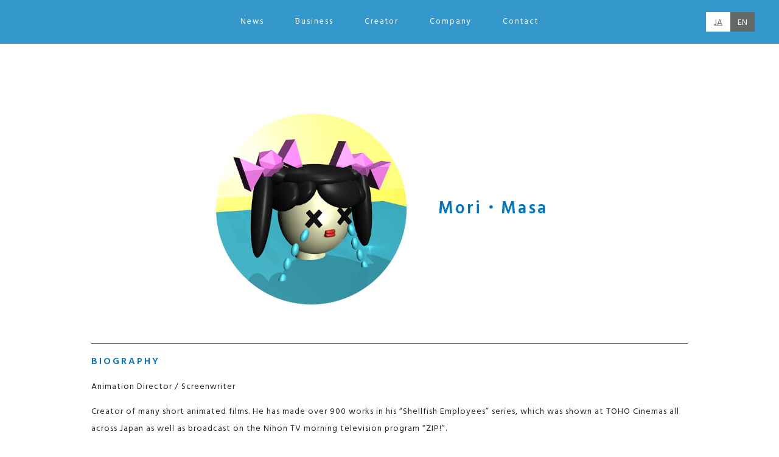

--- FILE ---
content_type: text/html; charset=UTF-8
request_url: https://st-outrigger.jp/en/creator/mori/
body_size: 4725
content:
  <!DOCTYPE html>
<html>

<head>
  <meta charset="utf-8" />

      <title>  モリ・マサ | Studio Outrigger, Inc.</title>

  
  <meta name="Keywords" content="Studio Outrigger, スタジオアウトリガー" />
    <meta name="description" content="Studio Outrigger, Inc.｜株式会社スタジオアウトリガー" />
    <meta name="viewport" content="width=device-width, initial-scale=1" />
  <meta name="google-site-verification" content="aq1WXl77J3CTW6xQWbuR8-d3jB2E0vh4mYFrVpvL_bk" />
  <meta http-equiv="Cache-Control" content="no-cache">
  <meta http-equiv="Expires" content="1800">
  <link rel="icon" href="https://st-outrigger.jp/common/images/favicon.ico" />
  <link rel="preconnect" href="https://fonts.googleapis.com" />
  <link rel="preconnect" href="https://fonts.gstatic.com" crossorigin />
  <link href="https://fonts.googleapis.com/css2?family=Hind:wght@400;600&display=swap" rel="stylesheet" />
  <link rel="stylesheet" type="text/css" href="https://st-outrigger.jp/wp-outrigger/wp-content/themes/outrigger/common/css/reset.css" />
  <link rel="stylesheet" type="text/css" href="https://st-outrigger.jp/wp-outrigger/wp-content/themes/outrigger/common/css/layout.css?231205v1" />
  <link rel="canonical" href="https://st-outrigger.jp/" />
  <link rel="alternate" hreflang="ja" href="https://st-outrigger.jp/">
  <link rel="alternate" hreflang="en" href="https://st-outrigger.jp/en/">
<meta name="robots" content="index, follow, max-snippet:-1, max-image-preview:large, max-video-preview:-1">
<link rel="canonical" href="https://st-outrigger.jp/en/creator/mori/">
<meta property="og:url" content="https://st-outrigger.jp/en/creator/mori/">
<meta property="og:site_name" content="Studio Outrigger, Inc.｜株式会社スタジオアウトリガー">
<meta property="og:locale" content="ja">
<meta property="og:type" content="article">
<meta property="og:title" content="モリ・マサ ｜ Studio Outrigger, Inc.｜株式会社スタジオアウトリガー">
<meta property="og:image" content="https://st-outrigger.jp/wp-outrigger/wp-content/uploads/2024/03/obj_creator02.png">
<meta property="og:image:secure_url" content="https://st-outrigger.jp/wp-outrigger/wp-content/uploads/2024/03/obj_creator02.png">
<meta property="og:image:width" content="434">
<meta property="og:image:height" content="434">
<meta property="fb:pages" content="">
<meta property="fb:admins" content="">
<meta property="fb:app_id" content="">
<meta name="twitter:card" content="summary">
<meta name="twitter:title" content="モリ・マサ ｜ Studio Outrigger, Inc.｜株式会社スタジオアウトリガー">
<meta name="twitter:image" content="https://st-outrigger.jp/wp-outrigger/wp-content/uploads/2024/03/obj_creator02.png">
<link rel="alternate" type="application/rss+xml" title="Studio Outrigger, Inc.｜株式会社スタジオアウトリガー &raquo; フィード" href="https://st-outrigger.jp/feed/" />
<link rel="alternate" type="application/rss+xml" title="Studio Outrigger, Inc.｜株式会社スタジオアウトリガー &raquo; コメントフィード" href="https://st-outrigger.jp/comments/feed/" />
<link rel="alternate" title="oEmbed (JSON)" type="application/json+oembed" href="https://st-outrigger.jp/wp-json/oembed/1.0/embed?url=https%3A%2F%2Fst-outrigger.jp%2Fen%2Fcreator%2Fmori%2F" />
<link rel="alternate" title="oEmbed (XML)" type="text/xml+oembed" href="https://st-outrigger.jp/wp-json/oembed/1.0/embed?url=https%3A%2F%2Fst-outrigger.jp%2Fen%2Fcreator%2Fmori%2F&#038;format=xml" />
<style id='wp-img-auto-sizes-contain-inline-css'>
img:is([sizes=auto i],[sizes^="auto," i]){contain-intrinsic-size:3000px 1500px}
/*# sourceURL=wp-img-auto-sizes-contain-inline-css */
</style>
<style id='wp-emoji-styles-inline-css'>

	img.wp-smiley, img.emoji {
		display: inline !important;
		border: none !important;
		box-shadow: none !important;
		height: 1em !important;
		width: 1em !important;
		margin: 0 0.07em !important;
		vertical-align: -0.1em !important;
		background: none !important;
		padding: 0 !important;
	}
/*# sourceURL=wp-emoji-styles-inline-css */
</style>
<style id='wp-block-library-inline-css'>
:root{--wp-block-synced-color:#7a00df;--wp-block-synced-color--rgb:122,0,223;--wp-bound-block-color:var(--wp-block-synced-color);--wp-editor-canvas-background:#ddd;--wp-admin-theme-color:#007cba;--wp-admin-theme-color--rgb:0,124,186;--wp-admin-theme-color-darker-10:#006ba1;--wp-admin-theme-color-darker-10--rgb:0,107,160.5;--wp-admin-theme-color-darker-20:#005a87;--wp-admin-theme-color-darker-20--rgb:0,90,135;--wp-admin-border-width-focus:2px}@media (min-resolution:192dpi){:root{--wp-admin-border-width-focus:1.5px}}.wp-element-button{cursor:pointer}:root .has-very-light-gray-background-color{background-color:#eee}:root .has-very-dark-gray-background-color{background-color:#313131}:root .has-very-light-gray-color{color:#eee}:root .has-very-dark-gray-color{color:#313131}:root .has-vivid-green-cyan-to-vivid-cyan-blue-gradient-background{background:linear-gradient(135deg,#00d084,#0693e3)}:root .has-purple-crush-gradient-background{background:linear-gradient(135deg,#34e2e4,#4721fb 50%,#ab1dfe)}:root .has-hazy-dawn-gradient-background{background:linear-gradient(135deg,#faaca8,#dad0ec)}:root .has-subdued-olive-gradient-background{background:linear-gradient(135deg,#fafae1,#67a671)}:root .has-atomic-cream-gradient-background{background:linear-gradient(135deg,#fdd79a,#004a59)}:root .has-nightshade-gradient-background{background:linear-gradient(135deg,#330968,#31cdcf)}:root .has-midnight-gradient-background{background:linear-gradient(135deg,#020381,#2874fc)}:root{--wp--preset--font-size--normal:16px;--wp--preset--font-size--huge:42px}.has-regular-font-size{font-size:1em}.has-larger-font-size{font-size:2.625em}.has-normal-font-size{font-size:var(--wp--preset--font-size--normal)}.has-huge-font-size{font-size:var(--wp--preset--font-size--huge)}.has-text-align-center{text-align:center}.has-text-align-left{text-align:left}.has-text-align-right{text-align:right}.has-fit-text{white-space:nowrap!important}#end-resizable-editor-section{display:none}.aligncenter{clear:both}.items-justified-left{justify-content:flex-start}.items-justified-center{justify-content:center}.items-justified-right{justify-content:flex-end}.items-justified-space-between{justify-content:space-between}.screen-reader-text{border:0;clip-path:inset(50%);height:1px;margin:-1px;overflow:hidden;padding:0;position:absolute;width:1px;word-wrap:normal!important}.screen-reader-text:focus{background-color:#ddd;clip-path:none;color:#444;display:block;font-size:1em;height:auto;left:5px;line-height:normal;padding:15px 23px 14px;text-decoration:none;top:5px;width:auto;z-index:100000}html :where(.has-border-color){border-style:solid}html :where([style*=border-top-color]){border-top-style:solid}html :where([style*=border-right-color]){border-right-style:solid}html :where([style*=border-bottom-color]){border-bottom-style:solid}html :where([style*=border-left-color]){border-left-style:solid}html :where([style*=border-width]){border-style:solid}html :where([style*=border-top-width]){border-top-style:solid}html :where([style*=border-right-width]){border-right-style:solid}html :where([style*=border-bottom-width]){border-bottom-style:solid}html :where([style*=border-left-width]){border-left-style:solid}html :where(img[class*=wp-image-]){height:auto;max-width:100%}:where(figure){margin:0 0 1em}html :where(.is-position-sticky){--wp-admin--admin-bar--position-offset:var(--wp-admin--admin-bar--height,0px)}@media screen and (max-width:600px){html :where(.is-position-sticky){--wp-admin--admin-bar--position-offset:0px}}

/*# sourceURL=wp-block-library-inline-css */
</style>
<style id='classic-theme-styles-inline-css'>
/*! This file is auto-generated */
.wp-block-button__link{color:#fff;background-color:#32373c;border-radius:9999px;box-shadow:none;text-decoration:none;padding:calc(.667em + 2px) calc(1.333em + 2px);font-size:1.125em}.wp-block-file__button{background:#32373c;color:#fff;text-decoration:none}
/*# sourceURL=/wp-includes/css/classic-themes.min.css */
</style>
<link rel='stylesheet' id='twenty-twenty-one-style-css' href='https://st-outrigger.jp/wp-outrigger/wp-content/themes/outrigger/style.css?ver=1.7' media='all' />
<link rel='stylesheet' id='twenty-twenty-one-print-style-css' href='https://st-outrigger.jp/wp-outrigger/wp-content/themes/outrigger/assets/css/print.css?ver=1.7' media='print' />
<link rel="https://api.w.org/" href="https://st-outrigger.jp/wp-json/" /><link rel="alternate" title="JSON" type="application/json" href="https://st-outrigger.jp/wp-json/wp/v2/creator-en/38" /><link rel="icon" href="https://st-outrigger.jp/wp-outrigger/wp-content/uploads/2024/04/cropped-LOGO-filled-32x32.png" sizes="32x32" />
<link rel="icon" href="https://st-outrigger.jp/wp-outrigger/wp-content/uploads/2024/04/cropped-LOGO-filled-192x192.png" sizes="192x192" />
<link rel="apple-touch-icon" href="https://st-outrigger.jp/wp-outrigger/wp-content/uploads/2024/04/cropped-LOGO-filled-180x180.png" />
<meta name="msapplication-TileImage" content="https://st-outrigger.jp/wp-outrigger/wp-content/uploads/2024/04/cropped-LOGO-filled-270x270.png" />
	</head>

<body class="en" data-homeurl="https://st-outrigger.jp">
  <div id="wrapper">
    <header id="header">
      <ul class="menu">
		<li><a href="/en/#news" class="jAnchor" data-wpel-link="internal">News</a></li>
        <li><a href="/en/#mission" class="jAnchor" data-wpel-link="internal">Business</a></li>
		<li><a href="/en/#creator" class="jAnchor" data-wpel-link="internal">Creator</a></li>
        <li><a href="/en/#boardMember" class="jAnchor" data-wpel-link="internal">Company</a></li>
        <li><a href="/en/#contact" class="jAnchor" data-wpel-link="internal">Contact</a></li>
      </ul>
      <ul class="lang">
        <li><a href="https://st-outrigger.jp" data-wpel-link="internal">JA</a></li>
        <li class="active">EN</li>
      </ul>
    </header>
<div class="creatorPage" id="modalPage">


    <div class="creatorMain">
      <div class="creatorImg"><img width="434" height="434" src="https://st-outrigger.jp/wp-outrigger/wp-content/uploads/2024/03/obj_creator02.png" class="attachment-post-thumbnail size-post-thumbnail wp-post-image" alt="" decoding="async" fetchpriority="high" srcset="https://st-outrigger.jp/wp-outrigger/wp-content/uploads/2024/03/obj_creator02.png 434w, https://st-outrigger.jp/wp-outrigger/wp-content/uploads/2024/03/obj_creator02-300x300.png 300w, https://st-outrigger.jp/wp-outrigger/wp-content/uploads/2024/03/obj_creator02-150x150.png 150w" sizes="(max-width: 434px) 100vw, 434px" style="width:100%;height:100%;max-width:434px;" /></div>
      <div class="creatorName">
        <h2>Mori・Masa</h2>
      </div>
    </div>
    <h3>BIOGRAPHY</h3>
    <p>Animation Director / Screenwriter</p>
<p>Creator of many short animated films. He has made over 900 works in his “Shellfish Employees” series, which was shown at TOHO Cinemas all across Japan as well as broadcast on the Nihon TV morning television program “ZIP!”.<br />
The animated film “A Turtle’s Shell is a Human’s Ribs”, which he directed, was released in theaters in 2022.</p>
<p>Directed and wrote the script for &#8220;Egumi Legacy,&#8221; an animated series based on characters created by popular voice actor Takuya Eguchi. It is currently scheduled for release in July 2024.</p>
<p>He has also directed and written many titles such as Cureamchan, Nyuru Nyuru!! Kakusen Kun, Obey Me! The Anime, Sori Neko, Gacchanko, Wanwan Wan-coin and many others!</p>
<p><a href="https://egumilegacy.com/" data-wpel-link="external" target="_blank" rel="external noopener noreferrer">『Egumi Legacy』Official Website</a></p>
<p><a href="https://x.com/mori_masa_" data-wpel-link="external" target="_blank" rel="external noopener noreferrer">Official X</a></p>
<p>&nbsp;</p>

	    <h3>WORKS</h3>
	
	    <img class="workImg" src="https://st-outrigger.jp/wp-outrigger/wp-content/uploads/2024/09/スクリーンショット-2024-09-10-15.49.24.png" alt="">
	
	
</div>


    <div class="pagetop">
      <a href="#wrapper" class="jAnchor">
        <img src="https://st-outrigger.jp/wp-outrigger/wp-content/themes/outrigger/common/images/obj_pagetop.png" alt="Back to Top" />
        <p>Back to Top</p>
      </a>
    </div>

    <div class="footer">
      <p>Copyright © Studio Outrigger, Inc. All Rights Reserved.</p>
    </div>
  </div>
  <!--wrapper-->

  <div class="modal">
    <div class="modal-inner"></div>
    <button type="button" class="mfp-close">×</button>
  </div>

  <script>
    (function (i, s, o, g, r, a, m) {
      i["GoogleAnalyticsObject"] = r;
      (i[r] =
        i[r] ||
        function () {
          (i[r].q = i[r].q || []).push(arguments);
        }),
        (i[r].l = 1 * new Date());
      (a = s.createElement(o)), (m = s.getElementsByTagName(o)[0]);
      a.async = 1;
      a.src = g;
      m.parentNode.insertBefore(a, m);
    })(
      window,
      document,
      "script",
      "https://www.google-analytics.com/analytics.js",
      "ga"
    );

    ga("create", "UA-99659474-1", "auto");
    ga("send", "pageview");
  </script>
  <script src="https://ajax.googleapis.com/ajax/libs/jquery/3.1.1/jquery.min.js"></script>
  <script src="https://st-outrigger.jp/wp-outrigger/wp-content/themes/outrigger/common/js/script.js?231120v1.1"></script>
  <script src="https://st-outrigger.jp/wp-outrigger/wp-content/themes/outrigger/common/js/jquery.easing.1.3.js"></script>
  <script src="https://st-outrigger.jp/wp-outrigger/wp-content/themes/outrigger/common/js/jquery.anchorscroll.js"></script>
  <script>
    var v = document.getElementById('video');
    v.muted = true;
    v.autoplay = true;
    v.addEventListener('timeupdate', function () {
      let time = v.currentTime;
      if (time > 9) {
        v.pause();
      }
    });
  </script>
</body>

</html>


--- FILE ---
content_type: text/css
request_url: https://st-outrigger.jp/wp-outrigger/wp-content/themes/outrigger/common/css/reset.css
body_size: 978
content:
@charset "utf-8";
/* CSS Document */
html {
  overflow-y:scroll;
}

body{
	-webkit-text-size-adjust: 100%;
	word-wrap : break-word;
	overflow-wrap : break-word;
}

/* Reset
------------------------------------------------------------*/
html,
body,
div,
dl,
dt,
dd,
ul,
ol,
li,
h1,
h2,
h3,
h4,
h5,
h6,
form,
fieldset,
input,
textarea,
p,
blockquote,
th,
td
{
	margin: 0;
	padding: 0;
}
address,
em
{
	font-style: normal;
}
strong,
th
{
	font-weight: normal;
}
table
{
	border-collapse: collapse;
	border-spacing: 0;
	width: 100%;
}
th
{
	text-align: left;
}
hr,
legend
{
	display: none;
}
h1,
h2,
h3,
h4,
h5,
h6
{
	font-size: 100%;
	font-weight: normal;
}
img,
fieldset
{
	border: 0;
}
img
{
	border:0;
	vertical-align:top;
	width:100%;
	height:auto;
}
li
{
	list-style-type: none;
}
input[type="submit"],button,label,select{
	cursor:pointer;
}
p
{
	letter-spacing: 1px;
}


/* Fonts
------------------------------------------------------------*/
body,input,button,textarea,select
{
	font: 14px/2 "Hind","游ゴシック", "Yu Gothic", YuGothic, "Hiragino Kaku Gothic ProN", "Hiragino Kaku Gothic Pro", "メイリオ", Meiryo, "ＭＳ ゴシック", sans-serif;
	  color: #1e2528;

}
html>/**/body
{
	font-size: 14px;
} /* Except IE */
.clear
{
	clear: both;
}

/* link
------------------------------------------------------------*/
a,a:visited {
	transition: all .4s;
	  color: #1e2528;

	text-decoration: underline;
}

a:hover,a:active{
  opacity: 0.4;
}

a img {
  -webkit-transition: opacity 0.4s ease-out;
  -moz-transition: opacity 0.4s ease-out;
  -ms-transition: opacity 0.4s ease-out;
  transition: opacity 0.4s ease-out;
}

a:hover img {
  opacity: 0.4;
}

/* selection
------------------------------------------------------------*/

::selection {
    background: #0075c2; /*背景色*/
    color: #fff; /*文字色*/
}
::-moz-selection {
    background: #0075c2; /*背景色*/
    color: #fff; /*文字色*/
}


/* tap(hover)
------------------------------------------------------------*/
.hover {

}

/* clearfix
------------------------------------------------------------*/
.clearfix::after
{
	content:".";
	display:block;
	clear:both;
	height:0;
	visibility:hidden;
}
.clearfix
{
	display:inline-block;
}
/* exlude MacIE5 \*/
* html .clearfix
{
	height:1%;
}
.clearfix
{
	display:block;
}
/* end MacIE5 */

.clearfix + *
{
	clear: both;
}






/* iPad
------------------------------------------------------------*/
@media screen and (width:1024px) {
	* {
		opacity: 1.0 !important;
	}
}




--- FILE ---
content_type: text/css
request_url: https://st-outrigger.jp/wp-outrigger/wp-content/themes/outrigger/common/css/layout.css?231205v1
body_size: 6247
content:
/*ページ全体
***********************************************************/
html{
  overflow-x: hidden;
}

#wrapper {
  overflow: hidden;
}
.section {
  padding: 0 8vw;
}
h2 {
  padding: 70px 0 0;
  font-size: 28px;
  color: #0075c2;
  letter-spacing: 3px;
  text-align: center;
  font-weight: 600;;
}

/*ヘッダー共通
***********************************************************/
#header {
  padding: 20px 0;
  background: #3497cc;
  position: relative;
}
.mv ul.langsp {
  display: none;
}
#header ul.menu {
  margin: 0 auto;
  position: absolute;
  top: 50%;
  left: 50%;
  transform: translate(-50%, -50%);
  -webkit-transform: translate(-50%, -50%);
  -ms-transform: translate(-50%, -50%);
  display: flex;
  text-align: center;
  justify-content: center;
}
#header ul.menu li a {
  margin:0 2vw;
  text-decoration: none;
  color: #fff;
  font-size: 13px;
  letter-spacing: 2px;
}
#header ul.lang {
  margin: 0 40px 0 auto;
  display: flex;
  justify-content: center;
  max-width: 80px;
  box-sizing: border-box;
}
#header ul.lang li {
  padding: 4px 0 0;
  width: 50%;
  text-align: center;
  color: #636766;
  line-height: 2;
  background: #fff;
}
#header ul.lang li.active {
  color: #fff;
  background: #636766;
}
#header ul.lang li a {
  color: #636766;
}


/*メイン
***********************************************************/
.mv {
  padding: 75px 0 0;
  position: relative;
}

h1 {
  margin: 0 auto;
  width: 30%;
  text-align: center;
}

/* .en .mv {
  padding: 7vw 20px 9vw;
} */

.waves {
  position:relative;
  width: 100%;
  height: clamp(50px, 15vh , 100px);
  line-height: 0;
  display: block;
}

/* Animation */

.wave_parallax > use {
  animation: move-forever 25s cubic-bezier(.55,.5,.45,.5) infinite;
}
.wave_parallax > use:nth-child(1) {
  animation-delay: -2s;
  animation-duration: 7s;
}
.wave_parallax > use:nth-child(2) {
  animation-delay: -3s;
  animation-duration: 10s;
}
.wave_parallax > use:nth-child(3) {
  animation-delay: -4s;
  animation-duration: 13s;
}
.wave_parallax > use:nth-child(4) {
  animation-delay: -5s;
  animation-duration: 20s;
}
@keyframes move-forever {
  0% {
   transform: translate3d(-90px,0,0);
  }
  100% {
    transform: translate3d(85px,0,0);
  }
}

/*TOPコピー
***********************************************************/
@keyframes bggradient{
  0% {
    background-position: 0% 50%;
  }
  50% {
    background-position: 100% 50%;
  }
  100% {
    background-position: 0% 50%;
  }
}


.topcopy{
  position: relative;
  z-index: 0;
  background: linear-gradient(180deg, rgba(52,151,204,1) 0%, rgba(0,161,233,1) 33%,rgb(35, 140, 189) 77%, rgba(54,110,181,1) 100%);
  padding-top: 80px;
  padding-bottom: calc( clamp(20px, 5vh , 50px) + 120px);
  background-size: 100% 100%;
  margin: -1px 0;
}

.topcopy .mvInner{
  position: relative;
  z-index: 1;
}
.topcopy > img{
  position: absolute;
  z-index: 0;
  left: 0;
  top: 0;
  width: 100%;
  height: 100%;
}

.topcopy p.topcopy__txt01 {
  font-size: 1.4vw;
  color: #fff;
  letter-spacing: 4px;
  line-height: 1;
  font-weight: bold;
  text-align: center;
}

.topcopy p.topcopy__txt02 {
  font-weight: bold;
  margin: 0 auto;
  padding: 50px 0 0;
  max-width: 640px;
  font-size: 15px;
  letter-spacing: 3px;
  line-height: 1.8;
  color: #fff;
  text-align: left;
}

.top_waves{
  width: 100%;
  height: clamp(70px, 15vh , 100px) ;
  margin: 30px 0 0;
  z-index: 2;
}

.topcopy .bottom_waves{
  position: absolute;
  left: 0;
  bottom: -1px;
  margin: 0;
  height: clamp(20px, 5vh , 50px);
}
.topcopy .bottom_waves .wave_parallax > use:nth-child(1) {
  animation-duration: 20s;
}



/*ミッション
***********************************************************/

.mission {
  clear: both;
}
.mission h2 {
  padding: 120px 0 0;
}
.mission h3 {
  padding: 16px 0 0;
  text-align: center;
  font-size: 24px;
}
.mission P {
  margin: 0 auto;
  padding: 16px 0 0;
  max-width: 640px;
  font-size: 15px;
}




/*ビジネス
***********************************************************/

.business{
  position: relative;
}

/* .business::before{
  content: '';
  position: absolute;
  z-index: 0;
  width: 520px;
  height: 585px;
  background: linear-gradient(90deg,#fff 0% , #3396cc 100%);
  opacity: 1;
  border-radius: 50% 50% / 50% 70%;
  animation-name: rotate , borderradius;
  animation-duration: 40s , 11s;
  animation-iteration-count: infinite , infinite;
  animation-timing-function: linear , linear;
  opacity: 0.3;
  filter: blur(80px);
  pointer-events: none;
  top: -35%;
  right: calc(50% - 720px);
} */

.business h2 {
  padding: 120px 0 0;
}
.business h4 {
  line-height: 1.4;
}
.business p {
  padding: 6px 0 0;
  line-height: 1.4;
}
.businessInner {
  margin: 40px 0 0;
}
.businessInnerBox {
  margin: 0 auto;
  padding: 30px 30px;
  max-width: 1000px;
  color: #fff;
  display: block;
  box-sizing: border-box;
  border-bottom: 1px solid #dadada;
  color: #0075c2;
}
.businessInnerBoxLeft {
  display: flex;
  align-items: center;
}
.businessInnerBox:first-child {
  border-top: 1px solid #dadada;
}

.businessInnerBoxLeft h3 {
  letter-spacing: 1px;
  color: #1e2528;
  font-size: 16px;
}
.businessInnerBoxLeft span {
  margin: 0 1.5vw 0 0;
  font-family: "Hind";
  font-size: 20px;
  letter-spacing: 2px;
}
.businessInnerBoxRight p {
  letter-spacing: 0;
  line-height: 1.2;
}



/*ニュース
***********************************************************/
.news {

}
.news h2 {
  padding: 60px 0 0;
}

.newsWrap {
  margin: 0 auto;
  padding: 40px 0 0;
  max-width: 1000px;
}
.newsItem {
  padding: 30px;
  text-align: center;
  border-bottom: 1px solid #dadada;
  text-align: left;
  display: block;
  text-decoration: none;
}
.newsDate {
  width: 85px;
  display: block;
  color: #0075c2;
}

.newsTitle {
  display: flex;
  align-items: center;
}

.newsType{
  padding-right: 10px;
  display: flex;
  align-items: center;
  transition: all .4s;
  text-decoration: underline;
  cursor: pointer;
}

.newsType .new {
  margin-right: 30px;
  padding: 0 4px;
  font-size: 10px;
  background-color: #e30920;
  color: #fff;
  float: right;
  display: flex;
  height: 16px;
  align-items: center;
  text-decoration: none;
}


.newsText  {
  transition: all .4s;
  text-decoration: underline;
  cursor: pointer;
}

.newsText:hover  {
  opacity: 0.3;
}
.newsItem:first-child {
  border-top: 1px solid #dadada;
}

.newsTextWrap{
  margin: 0 20px;
  display: inline;
  flex: 1;
}

/* TOP PAGE Image*/
.newsImg{
  flex: 0 0 240px;
  align-self: center;
}
.newsImg img {
  margin: 0;
  object-fit: contain;
  max-height: 180px;
}

/*                */

.newsDetail {
  display: none;
}
.newsDetail p {
  padding: 20px 0 0;
}
.newsDetail p img {
  margin: 0 20px 20px 0;
  float: left;
  width: 240px !important;
}
.newsDetail p img.tate {
  width: 160px !important;
}
.linktxt {

}
.newsArchiveLink {
  margin: 20px auto 0;
  text-align: right;
  max-width: 1000px;
}
a.button {
  margin: 4vw auto 0;
  width: 200px;
  padding: 14px ;
  text-decoration: none;
  color: #0075c2;
  border: 1px solid #0075c2;
  display: block;
  text-align: center;
}
.linkProfile{
  text-decoration: underline;
  width: max-content;
}


/*クリエイター
***********************************************************/
@keyframes rotate {
	0% {
    transform: rotate(0deg);
	}

	100% {
    transform: rotate(360deg);
	}
}
@keyframes borderradius {
	0% {
    border-radius: 50% 80% / 50% 70%;
	}
	50% {
    border-radius: 70% 30% / 30% 70%;
	}
	100% {
    border-radius: 50% 80% / 50% 70%;
	}
}
.creator {
  position: relative;
}
/* .creator::before{
  content: '';
  position: absolute;
  z-index: 0;
  width: 520px;
  height: 585px;
  background: linear-gradient(90deg,#fff 0% , #3396cc 100%);
  opacity: 1;
  border-radius: 50% 50% / 50% 70%;
  animation-name: rotate , borderradius;
  animation-duration: 40s , 11s;
  animation-iteration-count: infinite , infinite;
  animation-timing-function: linear , linear;
  opacity: 0.3;
  filter: blur(80px);
  pointer-events: none;
  top: 35%;
  left: calc(50% - 720px);
} */
.creator > *{
  position: relative;
  z-index: 1;
}
.creator h2 {
  padding: 120px 0 0;
}
.creatorWrapper h3 {
  padding: 10px 0 0;
}
.creatorWrapper p {
  margin: 0 auto;
  text-align: center;
  padding: 0 0 4vw 0;
}

/* .creators-container{
  display: flex;
  align-items: flex-end;
  justify-content: center;
  width: 100%;
  height: auto;
}

.creatorWrapper {
  display: inline-block;
  width: 40%;
  padding: 4vw 0 0;
} */
.creatorWrapper{
  max-width: 1000px;
  margin: 0 auto;
}
.creatorWrapper + .creatorWrapper{
  padding-top: 50px;
  margin-top: 50px;
  border-top: 1px solid #dadada;
}

.creator-outer {
  max-width: 1100px;
  margin: 0 auto;
  display: flex;
  flex-wrap: wrap;
  justify-content: center;
  gap: 3vw;
}

.partneredCreator-outer{
  margin: 0 auto;
  max-width: 39%;
  display: block;
}

.creatorItem {
  text-align: center;
  flex: 0 0 calc( (100% - 9vw) / 4 );
}

.modaltarget{
  cursor: pointer;
  transition: .4s;
}

.modaltarget:hover{
  opacity: 0.3;
}

.modaltarget h3{
  text-decoration: underline;
}

.line {
  display: inline-block;
  width: 1px;
  height: 23vw;
  background-color: #dadada;
}

.smartphone {
  display: none;
}

/* マネージャー
***********************************************************/
.boardMember {

}
.boardMember h2 {
  padding: 120px 0 0;
}
.boardMember h3 {
  padding: 10px 0 0;
}
.boardMember h2 + p {
  margin: 0 auto;
  text-align: center;
}
.boardMemberWrap {
  max-width: 1100px;
  margin: 4vw auto 0;
  display: flex;
  flex-wrap: wrap;
  justify-content: center;
  gap: 3vw;
}
.boardMemberItem {
  text-align: center;
  flex: 0 0 calc( (100% - 9vw) / 4 );
}

/*creatorPage
***********************************************************/
.creatorPage {
  margin:4vw auto;
  padding: 0 60px 60px;
  max-width: 1100px;
  background: #fff;
  border-radius: 6px;
  box-sizing: border-box;
  /* overflow-y: auto; */
}
.mfp-close-btn-in .mfp-close {
  color: #ccc !important;
}
.creatorMain {
  margin: 0 auto;
  padding: 5vw 0 0;
  width: 80%;
  display: flex;
  align-items: center;
  justify-content: center;
}
.creatorPage h2 {
  padding: 0;
  line-height: 1.4;
}
.creatorPage h2 + p {
  padding: 0;
  letter-spacing: 2px;
  font-size: 12px;
  text-align: center;
}
.creatorPage h3 {
  margin: 5vw 0 0;
  padding: 1vw 0 0;
  letter-spacing: 3px;
  font-size: 16px;
  color: #0075c2;
  border-top: 1px solid #0075c2;
  font-weight: bold;
  text-align: left;
}
.creatorPage h4 {
  padding: 1vw 0 0;
  font-weight: bold;
  text-align: left;
}
.creatorPage ul {
  text-align: left;
}
.creatorPage ul li {

}
.creatorPage p {
  padding: 1vw 0 0;
  text-align: left;
}
.creatorPage .creatorImg {
  margin:0 4vw 0 0;
  width: 40%;
}
.creatorPage .creatorName {
  padding:0 2vw 0 0;
}
.creatorPage .work {
  /* margin: 0 auto;
display: flex;
flex-wrap: wrap;
justify-content: space-between; */
}
.creatorPage .workImg {
  margin: 1vw auto 2vw;
  max-width: 600px;
  width: 100%;
  display: block;
}
.creatorPage .workImg05{
  max-width: 670px;
}
.creatorWork {

}



/*会社概要
***********************************************************/

.company {
  text-align: center;
}
.company h2 {
  padding: 120px 0 0;
}
.company table {
  margin: 40px auto 0;
  max-width: 1000px;
  font-size: 15px;
  letter-spacing: 2px;
  line-height: 1.4;
}

.company table tr:nth-child(odd) {
  background: #fafafa;
}

.company table th {
  padding: 30px 0 30px 40px;
  width: 180px;
  text-align: left;
  color: #0075c2;
}

.company table td {
  padding: 30px 40px 30px 40px;
  text-align: left;
}

.gmap {
  margin: 80px auto 0;
  max-width: 1000px;
}
.gmap iframe {
  width: 100%;
  height: 600px;
}

.gmap-container {
  display: flex;
  gap: 30px;
}

.gmap-wrap {
  width: 100%;
  margin-top: 40px;
}

.gmap-wrap h3 {
  font-size: 16px;
  margin-bottom: 15px;
}

.gmap-studio iframe{
  height: 400px;
  }

/*お問い合わせ
***********************************************************/

.contact {
  margin: 10vw 0 0;
  text-align: center;
  background-color: #3497cc;
  color: #fff;
  position: relative;
}

.contact p.title {
  padding: 100px 0 0;
  font-size: 12px;
}

.contact h2 {
  padding: 0;
  font-size: 42px;
  font-weight: 600;
  letter-spacing: 4px;
  line-height: 1.4;
  color: #fff;
}

.contact p.lead {
  margin: 0 auto;
  max-width: 600px;
  text-align: left;
  padding: 60px 0 0;
  font-size: 14px;
  font-weight: bold;
}

.contact p.mail {
  padding: 60px 0 0;
  font-size: 16px;
}
.contact p.mail+ p.mail{
  padding-top: 20px;
}
.contact p.mail:last-child{
  padding-bottom: 130px;
}

.contact p.mail a {
  display: inline-block;
  padding: 14px 30px;
  text-decoration: none;
  color: #fff;
  border: 1px solid #fff;
}
.contact p.mail a.sns{
  display: inline-flex;
  align-items: flex-end;
  gap: 0 10px;
}
.contact p.mail a.sns i{
  flex: 0 0 30px;
  width: 30px;
}
.contact p.mail a.sns span{
  flex: 0 1 auto;
  width: auto;
  line-height: 1.3;
}

.en .contact h2 {
  padding: 100px 0 0;
}
.contact_waves{
  position: absolute;
  left: 0;
  top: -1px;
  width: 100%;
  transform: rotateX(180deg);
  height: clamp(20px, 5vh , 50px);
  margin: 0;
}
.contact_waves .wave_parallax > use:nth-child(1) {
  animation-duration: 20s;
}

/*ロールオーバーアニメーション
***********************************************************/

p.readmore {
  margin: 70px auto 0;
  width: 300px;
  height: 60px;
  text-align: center;
  box-sizing: border-box;
  font-size: 16px;
  line-height: 2;
}

p.readmore a {
  padding: 14px 0 0;
  display: block;
  color: #666;
  height: 60px;
  box-sizing: border-box;
  color: #e30920;
  background: url(/common/images/obj_top_triangle02.png) no-repeat right bottom #fff;
  background-size: 13px auto;
  border: 1px solid #e30920;

  /*hoverAnimation*/
  position: relative;
  z-index: 2;
  overflow: hidden;
}

p.readmore a::before,
p.readmore a::after {
  position: absolute;
  z-index: -1;
  display: block;
  content: '';
}

p.readmore a
p.readmore a::before,
p.readmore a::after {
  -webkit-box-sizing: border-box;
  -moz-box-sizing: border-box;
  box-sizing: border-box;
  -webkit-transition: all .3s;
  transition: all .3s;
}

p.readmore a:hover {
  color: #fff;
  opacity: 1.0;
}

p.readmore a::after {
  bottom: -100%;
  right: -100%;
  width: 100%;
  height: 100%;
}

p.readmore a:hover::after {
  bottom: 0;
  right: 0;
  background-color: #e30920;
}

/*hoverAnimation*/



/*Pagetop
***********************************************************/

.pagetop {
  text-align: center;
}

.pagetop img {
  margin: 0 auto;
  padding: 0 0 8px;
  text-align: center;
  display:block;
  width: 20px;
  text-align: center;
}

.pagetop a {
  margin: 0 auto;
  padding: 44px 0 38px;
  color: #fff;
  font-size: 11px;
  letter-spacing: 0;
  display:block;
  text-align: center;
  text-decoration: none;
  background: #2c363d;
}
.pagetop a:hover {
  background: #1d272d;
  opacity: 1;
}
.pagetop a:hover img {
  opacity: 1 !important;
}


/*トップメインビジュアル
***********************************************************/
.mvInner_top h1{
  width: 92%;
  max-width: 890px;
  line-height: 0;
}
.mvInner_top h1 video{
  width: 100%;
  height: auto;
}

/*モーダル
***********************************************************/
.modal{
  position: fixed;
  width: 100%;
  height: 100%;
  z-index: 10;
  overflow-y: auto;
  top: 0;
  left: 0;
  display: none;
}

.modal-inner{
  width: 100%;
  position: absolute;
  top: 0;
  left: 0;
}

.modal-inner::after{
  content: "";
  width: 100%;
  height: 100%;
  position: fixed;
  top: 50%;
  left: 50%;
  transform: translate(-50%,-50%);
  background: #0b0b0b;
  opacity: 0.8;
}

.modal-inner .creatorPage{
  position: relative;
  z-index: 100;
  width: 97%;
}

.mfp-close{
  color: #ccc;
  width: 44px;
  height: 44px;
  line-height: 44px;
  position: absolute;
  right: 0;
  top: 0;
  text-decoration: none;
  text-align: center;
  opacity: 0.65;
  padding: 0;
  font-style: normal;
  font-size: 28px;
  font-family: Arial, Baskerville, monospace;
  cursor: pointer;
  overflow: visible;
  background: transparent;
  border: 0;
  display: block;
  -webkit-appearance: none;
  user-select: none;
  transition: color .3s;
}

.mfp-close:active {
  -webkit-transform: translateY(1px);
  transform: translateY(1px);
  border-bottom: none;
}

.mfp-close:hover{
  color: #fff;
}

/*Footer
***********************************************************/

.footer {
  padding: 54px 40px 50px;
  background: #1e2528;
  color: #fff;
  text-align: center;
  font-size: 12px;
}


/* ANCHOR 全体（899px以下、スマホや小さいタブレット）
***********************************************************/

@media screen and (max-width:899px) {

  span.br:before {
    content: "\A" ;
    white-space: pre ;
  }
  .section {
    padding: 0 20px;
  }
  #header {
    padding: 30px 0;
  }
  #header ul.menu li a {
    margin:0 4vw;
    font-size: 12px;
    letter-spacing: 1px;
  }
  #header ul.lang {
    display: none;
  }
  .mv ul.langsp {
    position: absolute;
    top: 20px;
    right: 20px;
    width: 80px;
    display: flex;
    text-align: center;
    justify-content: center;
    border: 1px solid #636766;
  }
  .mv ul.langsp li {
    padding: 4px 0 0;
    width: 50%;
    text-align: center;
    color: #636766;
    line-height: 2;
    background: #fff;
    font-size: 12px;
  }
  .mv ul.langsp li.active {
    color: #fff;
    background: #636766;
  }
  .mv ul.langsp li a {
    color: #636766;
  }

  .news .mv ul.langsp {
    top: 0;
  }


  .mv {
    padding: 22vw 0 0;
  }
  h1 {
    width: 50%;
  }
  .mv p.mvTxt01 {
    margin: 10vw auto 0;
    padding: 10px 12px 8px;
    font-size: 3.5vw;
    letter-spacing: 1px;
  }
  .mv p.mvTxt02 {
    margin: 0 auto;
    padding: 50px 20px 0;
    font-size: 14px;
  }
  .mv h2 {
    padding: 42px 0 0;
    font-size: 18px;
    color: #fff;
  }
  .topcopy{
    padding-top: 60px;
    padding-bottom: calc( clamp(20px, 5vh , 50px) + 40px);
    background: linear-gradient(180deg, rgba(52,151,204,1) 0%, rgba(0,161,233,1) 33%,rgb(35, 140, 189) 66%, rgba(54,110,181,1) 100%);
  }

  .topcopy p.topcopy__txt01 {
    font-size: 3.5vw;
    letter-spacing: 1px;
  }
  .topcopy p.topcopy__txt02 {
    font-size: 3.5vw;
    letter-spacing: 1px;
    padding: 50px 20px 0;
    font-size: 14px;
  }

  .mission P{
    font-size: 14px;
  }

  /* .business::before{
    width: 260px;
    height: 300px;
    background: linear-gradient(90deg,#fff 0% , #3396cc 100%);
    top: -15%;
    right: calc(50% - 240px);
  } */

  .businessInner {
    margin: 20px 0 0;
  }
  .businessInnerBox {
    padding: 30px 0;
  }
  .businessInnerBoxLeft h3 {
    letter-spacing: 1px;
    font-size: 14px;
  }
  .businessInnerBoxLeft span {
    margin: 0 20px 0 0;
    font-size: 18px;
    letter-spacing: 2px;
  }
  .businessInnerBoxRight p {
    letter-spacing: 0;
    line-height: 1.2;
  }

  /* .creators::before{
    width: 260px;
    height: 300px;
    background: linear-gradient(90deg,#fff 0% , #3396cc 100%);
    top: 10%;
    left: calc(50% - 200px);
  } */

  .creators-container{
    display: block;
    padding: 0 0;
  }

  .creatorWrapper{
    padding: 0 0;
    width: 100%;
  }

  .creatorWrapper p {
    padding: 4vw 0 0 0;
  }

  .creator-outer {
    padding: 0 0 6vw 0;
    gap: 6vw;
  }
  .creatorItem{
    flex: 0 0 calc( 50% - 3vw );
  }
  .partneredCreator-outer{
    margin: 0 auto;
    max-width: 38vw;
    display: block;
  }
  .line {
    display: none;
  }

  .smartphone {
    display: block;
  }

  .boardMemberWrap {
    padding: 0 0 6vw 0;
    gap: 6vw;
  }

  .boardMemberItem {
    flex: 0 0 calc( 50% - 3vw );
  }
  .creatorPage {
    margin: 40px auto;
    padding: 0 20px 40px;
  }
  .creatorMain {
    padding: 10vw 0 0;
    width: 100%;
  }
  .creatorPage h2 {
    font-size: 16px;
  }
  .creatorPage h2 + p {
    letter-spacing: 1px;
    font-size: 10px;
  }
  .creatorPage h3 {
    margin: 10vw 0 0;
    font-size: 15px;
  }
  .creatorPage h4 {
    padding: 6vw 0 0;
  }
  .creatorPage p {
    padding: 3vw 0 0;
    text-align: left;
  }
  .creatorPage .creatorImg {
    margin:0 6vw 0 0;
    width: 40%;
  }
  .creatorPage .creatorName {
    padding:0 2vw 0 0;
  }
  .creatorPage .workImg {
    margin: 6vw auto 4vw;
  }

  .creatorPage table{
    border-collapse: separate;
    border-spacing: 0 20px;
  }
  .creatorPage td{
    display: block;
  }

  .creatorItem {
    margin: 10vw 0 0;
  }

  .company table {
    margin: 20px auto 0;
    font-size: 14px;
  }

  .company table tr:nth-child(odd) {
    background: #fafafa;
  }

  .company table th {
    padding: 30px 30px 0 30px;
    width: 100%;
    display: block;
    box-sizing: border-box;
  }

  .company table td {
    padding: 20px 30px 30px 30px;
    width: 100%;
    display: block;
    box-sizing: border-box;
  }

.gmap-container {
  display: block;
  gap: 30px;
}
  .gmap {
    margin: 80px auto 0;
    max-width: 1000px;
  }
  .gmap iframe {
    width: 100%;
    height: 400px;
  }


  .pagetop a {
    padding: 8% 0 6%;
  }
  .pagetop p {
    letter-spacing: 2px;
    font-size:  11px;
  }

  .pagetop a img {
    width: 30px;
  }

  .footer {
    padding: 10% 30px;
  }
  .footer p {
    letter-spacing: 0.5px;
    font-size:  11px;
  }


  .contact {
    margin: 10vw 0 0;
    padding: 0 20px;
    text-align: center;
  }

  .contact p.title {
    padding: 100px 0 0;
    font-size: 12px;
  }

  .contact h2 {
    padding: 0;
    font-size: 28px;
    font-weight: 600;
    letter-spacing: 4px;
    line-height: 1.4;
  }

  .contact p.lead {
    padding: 60px 0 0;
    font-size: 13px;
  }

  .contact p.mail {
    padding: 60px 0 0;
    font-size: 16px;
  }

  .contact p.mail a {
    padding: 14px 30px;
    text-decoration: none;
  }



  .pagetop img {
    margin: 0 auto;
    padding: 0 0 8px;
    text-align: center;
    display:block;
    width: 20px !important;
  }

  .pagetop a {
    margin: 0 auto;
    padding: 30px 0 24px;
    font-size: 11px;
  }


  /* .en .mv {
    padding: 22vw 20px 20vw;
  }
  .en .mv p.mvTxt01 {
    font-size: 3.5vw;
    line-height: 1.4;
  }
  .en .mv p.mvTxt02 {
    padding: 30px 0 0;
    font-size: 14px;
    letter-spacing: 0;
  } */
  .en .creator h2 {
    line-height: 1.2;
  }


  /* NEWS */
  .newsDate {
    padding-bottom: 10px;
  }
  .newsTitle {
    display: block;
  }

  .news .mvInner {
    padding: 4vw 0 !important;
  }
  .news h2 {
    font-size: 28px;
  }
  .newsArchive {
    padding: 0 30px 26vw !important;
  }
  .newsArchive h2 {
    padding: 12vw 0 0;
    font-size: 28px;
  }
  .newsItem {
    padding: 30px 0;
  }
  .linktxt {
    margin: .5rem 0 0;
    display: block;
    clear: both;
  }
  .newsDetail p{
    padding-top: 0;
  }
  .newsDetail p img {
    width: 40%;
  }
  .newsDetail p img.tate {
    width: 30%;
  }
  a.button {
margin: 14vw auto 0;
}

}


--- FILE ---
content_type: application/javascript
request_url: https://st-outrigger.jp/wp-outrigger/wp-content/themes/outrigger/common/js/jquery.anchorscroll.js
body_size: 284
content:
// JavaScript Document

/*=================================
クラス名jAnchorが付いたa要素の
href属性でアンカー処理
/*=================================*/

$(function(){
	var h = $("html,body");
	var doc = $(document);
	var wdw = $(window);
	$("a.jAnchor").click(function(e){
		var docH = doc.height();
		var wdwH = wdw.height();
		var hash = $(this).attr("href");
		var pos = $(hash).offset().top;
		if(wdwH+pos > docH) pos = docH - wdwH;
		h.stop().animate({scrollTop:pos}, 700, "easeInOutCubic");
		e.preventDefault();
		return false;
		});
	});

--- FILE ---
content_type: application/javascript
request_url: https://st-outrigger.jp/wp-outrigger/wp-content/themes/outrigger/common/js/script.js?231120v1.1
body_size: 648
content:
/**********/
/*  NEWS  */
/**********/
// 開閉
// $(function () {
//   $(document).on("click", ".newsTitle", function () {
//     $(this).next().slideToggle();
//     $(this).toggleClass("on");
//   });
// });

// クリエイター Modal Open

(function(){
  const modaltargets = document.querySelectorAll('.modaltarget');
  if( modaltargets.length > 0 ){
    for( let i = 0 ; i < modaltargets.length ; i++ ){
      const modaltarget = modaltargets[i];
      modaltarget.addEventListener('click',(e)=>{
        const homeurl = document.querySelector('body').dataset.homeurl;
        const req = new XMLHttpRequest();
        const modal = document.querySelector('.modal-inner');
        const _this = e.currentTarget;
        const post_id = _this.dataset.creator;
        const url = homeurl + '/?p=' + post_id + '&modalview=0';
        req.onreadystatechange = function () {
          if (req.readyState == 4) {
            if (req.status == 200) {
              modal.insertAdjacentHTML('beforeend',req.responseText);
            }
          }
        };
        req.open('GET', url , true);
        modalActive();
        req.send(null);
      });
    }
  }
  modaltargets.length

  function modalActive(){
    $(".modal").fadeIn(200);
    $('.modal').scrollTop(0);
    $("html").css("overflow-y", "hidden");
  }
  // クリエイター Modal Close
  $(document).on("click", ".modal", function () {
    $(".modal").fadeOut(200);
    setTimeout(() => {
      $("html").css("overflow-y", "scroll");
      const modal = document.querySelector('.modal-inner');
      modal.innerHTML = '';
    }, 200);
  });


})();

--- FILE ---
content_type: text/plain
request_url: https://www.google-analytics.com/j/collect?v=1&_v=j102&a=1978543627&t=pageview&_s=1&dl=https%3A%2F%2Fst-outrigger.jp%2Fen%2Fcreator%2Fmori%2F&ul=en-us%40posix&dt=%E3%83%A2%E3%83%AA%E3%83%BB%E3%83%9E%E3%82%B5%20%7C%20Studio%20Outrigger%2C%20Inc.&sr=1280x720&vp=1280x720&_u=IEBAAEABAAAAACAAI~&jid=335755756&gjid=820656802&cid=1813364129.1768643331&tid=UA-99659474-1&_gid=470253712.1768643331&_r=1&_slc=1&z=2130339993
body_size: -450
content:
2,cG-HXQ8SQEE5T